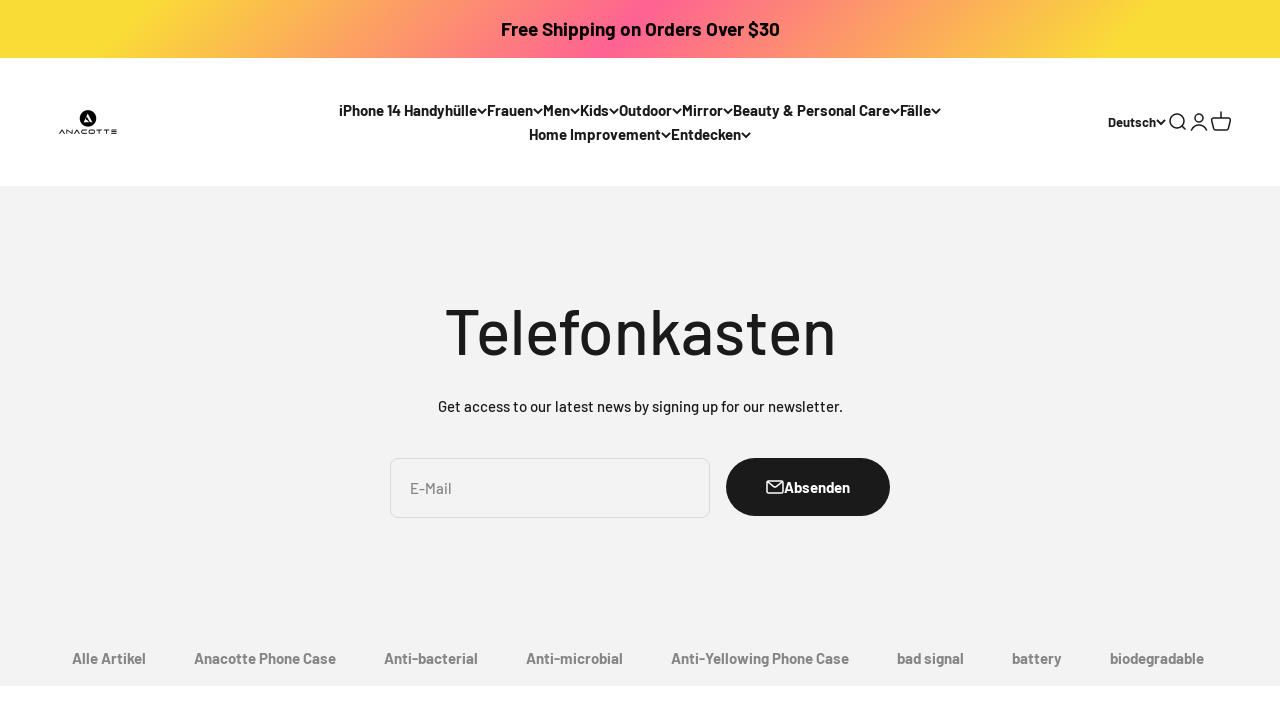

--- FILE ---
content_type: text/javascript
request_url: https://cdn.shopify.com/proxy/0cd2ce011d7f9b99100ef727fa7a397454d0f8744aa442845562a76cc497431d/bingshoppingtool-t2app-prod.trafficmanager.net/uet/tracking_script?shop=anacotte.myshopify.com&sp-cache-control=cHVibGljLCBtYXgtYWdlPTkwMA
body_size: -460
content:
(function(w,d,t,r,u){var f,n,i;w[u]=w[u]||[],f=function(){var o={ti:"187007191"};o.q=w[u],w[u]=new UET(o),w[u].push("pageLoad")},n=d.createElement(t),n.src=r,n.async=1,n.onload=n.onreadystatechange=function(){var s=this.readyState;s&&s!=="loaded"&&s!=="complete"||(f(),n.onload=n.onreadystatechange=null)},i=d.getElementsByTagName(t)[0],i.parentNode.insertBefore(n,i)})(window,document,"script","//bat.bing.com/bat.js","uetq");if(typeof(window.Shopify.checkout)!="undefined"){window.uetq = window.uetq || []; window.uetq.push("event","",{"revenue_value":window.Shopify.checkout.subtotal_price,"currency":window.Shopify.checkout.currency});}